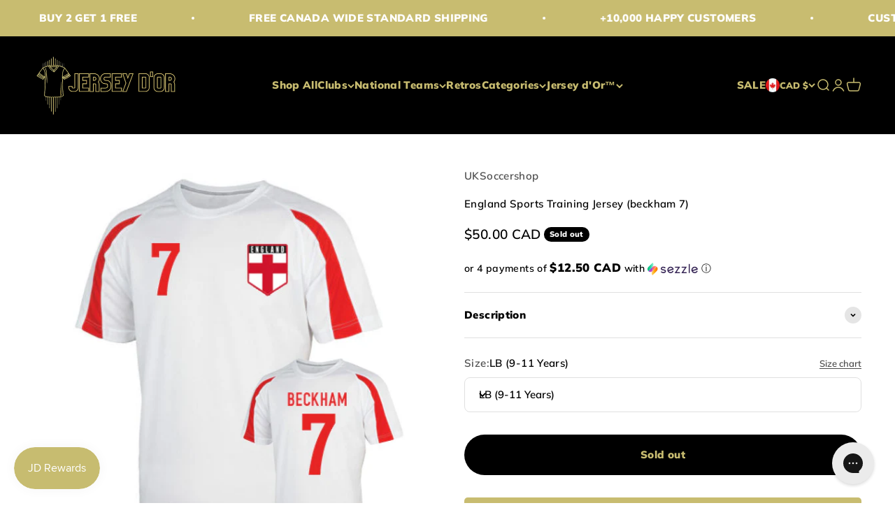

--- FILE ---
content_type: text/javascript; charset=utf-8
request_url: https://jerseydor.com/products/england-sports-training-jersey-beckham-7-42532.js
body_size: 542
content:
{"id":8515599008000,"title":"England Sports Training Jersey (beckham 7)","handle":"england-sports-training-jersey-beckham-7-42532","description":"\u003cp\u003eHigh quality World Cup training jersey. Available in adult sizes S, M, L, XL, XXL.\u003c\/p\u003e","published_at":"2024-04-04T10:30:44-04:00","created_at":"2024-04-04T10:30:44-04:00","vendor":"UKSoccershop","type":"Product - Training Shirts","tags":["continent-Europe (UEFA)","England","Europe (UEFA)","feed-agegroup-adult","feed-cl1-England","feed-cl4-Europe (UEFA)","feed-color-White","feed-cond-new","feed-gender-Male","feed-gpc-1111","feed-material-polyester","feed-sizetype-regular","national team","Not Special","Team_England","team_type-national team"],"price":5000,"price_min":5000,"price_max":5000,"available":false,"price_varies":false,"compare_at_price":5000,"compare_at_price_min":5000,"compare_at_price_max":5000,"compare_at_price_varies":false,"variants":[{"id":44804434198784,"title":"LB (9-11 Years)","option1":"LB (9-11 Years)","option2":null,"option3":null,"sku":"p-42532-3781","requires_shipping":true,"taxable":true,"featured_image":null,"available":false,"name":"England Sports Training Jersey (beckham 7) - LB (9-11 Years)","public_title":"LB (9-11 Years)","options":["LB (9-11 Years)"],"price":5000,"weight":0,"compare_at_price":5000,"inventory_management":"shopify","barcode":"5059734748844","requires_selling_plan":false,"selling_plan_allocations":[]},{"id":44804434231552,"title":"Small (34-36\")","option1":"Small (34-36\")","option2":null,"option3":null,"sku":"p-42532-3783","requires_shipping":true,"taxable":true,"featured_image":null,"available":false,"name":"England Sports Training Jersey (beckham 7) - Small (34-36\")","public_title":"Small (34-36\")","options":["Small (34-36\")"],"price":5000,"weight":0,"compare_at_price":5000,"inventory_management":"shopify","barcode":"700729815649","requires_selling_plan":false,"selling_plan_allocations":[]},{"id":44804434264320,"title":"Medium (38-40\")","option1":"Medium (38-40\")","option2":null,"option3":null,"sku":"p-42532-3784","requires_shipping":true,"taxable":true,"featured_image":null,"available":false,"name":"England Sports Training Jersey (beckham 7) - Medium (38-40\")","public_title":"Medium (38-40\")","options":["Medium (38-40\")"],"price":5000,"weight":0,"compare_at_price":5000,"inventory_management":"shopify","barcode":"700729815656","requires_selling_plan":false,"selling_plan_allocations":[]},{"id":44804434297088,"title":"Large (42-44\")","option1":"Large (42-44\")","option2":null,"option3":null,"sku":"p-42532-3785","requires_shipping":true,"taxable":true,"featured_image":null,"available":false,"name":"England Sports Training Jersey (beckham 7) - Large (42-44\")","public_title":"Large (42-44\")","options":["Large (42-44\")"],"price":5000,"weight":0,"compare_at_price":5000,"inventory_management":"shopify","barcode":"700729815663","requires_selling_plan":false,"selling_plan_allocations":[]},{"id":44804434329856,"title":"XL (45-48\")","option1":"XL (45-48\")","option2":null,"option3":null,"sku":"p-42532-3786","requires_shipping":true,"taxable":true,"featured_image":null,"available":false,"name":"England Sports Training Jersey (beckham 7) - XL (45-48\")","public_title":"XL (45-48\")","options":["XL (45-48\")"],"price":5000,"weight":0,"compare_at_price":5000,"inventory_management":"shopify","barcode":"700729815670","requires_selling_plan":false,"selling_plan_allocations":[]},{"id":44804434362624,"title":"XXL (50-52\")","option1":"XXL (50-52\")","option2":null,"option3":null,"sku":"p-42532-XX-","requires_shipping":true,"taxable":true,"featured_image":null,"available":false,"name":"England Sports Training Jersey (beckham 7) - XXL (50-52\")","public_title":"XXL (50-52\")","options":["XXL (50-52\")"],"price":5000,"weight":0,"compare_at_price":5000,"inventory_management":"shopify","barcode":"700729815687","requires_selling_plan":false,"selling_plan_allocations":[]}],"images":["\/\/cdn.shopify.com\/s\/files\/1\/0684\/9783\/4240\/files\/Beckham-England-Sports-White.jpg?v=1739599573"],"featured_image":"\/\/cdn.shopify.com\/s\/files\/1\/0684\/9783\/4240\/files\/Beckham-England-Sports-White.jpg?v=1739599573","options":[{"name":"Size","position":1,"values":["LB (9-11 Years)","Small (34-36\")","Medium (38-40\")","Large (42-44\")","XL (45-48\")","XXL (50-52\")"]}],"url":"\/products\/england-sports-training-jersey-beckham-7-42532","media":[{"alt":"England Sports Training Jersey (beckham 7)_0","id":33298363646208,"position":1,"preview_image":{"aspect_ratio":1.0,"height":1000,"width":1000,"src":"https:\/\/cdn.shopify.com\/s\/files\/1\/0684\/9783\/4240\/files\/Beckham-England-Sports-White.jpg?v=1739599573"},"aspect_ratio":1.0,"height":1000,"media_type":"image","src":"https:\/\/cdn.shopify.com\/s\/files\/1\/0684\/9783\/4240\/files\/Beckham-England-Sports-White.jpg?v=1739599573","width":1000}],"requires_selling_plan":false,"selling_plan_groups":[]}